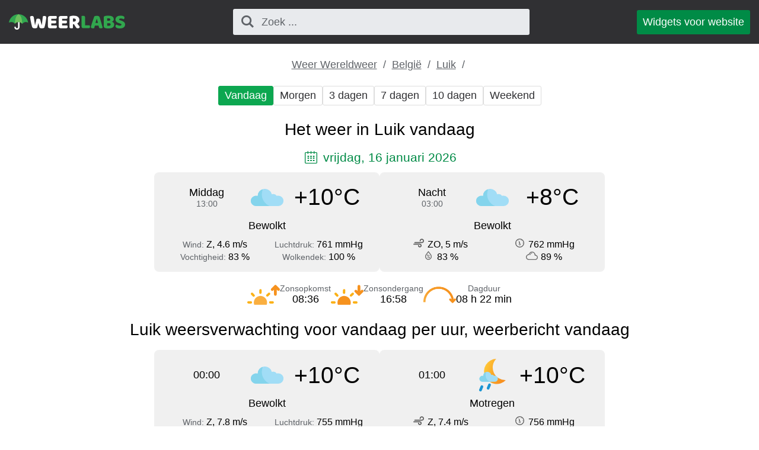

--- FILE ---
content_type: text/html; charset=UTF-8
request_url: https://weerlabs.nl/weer_luik/vandaag/
body_size: 3000
content:
<!DOCTYPE html><html lang="nl" class="html"> <head> <meta http-equiv="Content-Type" content="text/html; charset=utf-8" /> <title>Het weer in Luik vandaag - Luik weersverwachting voor vandaag per uur, weerbericht vandaag</title> <meta name="description" content="Luik weersverwachting voor vandaag per uur, weerbericht vandaag, Het weer in Luik vandaag - weersvoorspelling vandaag" /> <meta name="keywords" content="het weer,weersverwachting,Vandaag,Luik" /> <meta name="robots" content="INDEX,FOLLOW" /> <meta name=viewport content="width=device-width, initial-scale=1"> <link rel="canonical" href="https://weerlabs.nl/weer_luik/vandaag/" />  <link rel="stylesheet" href="https://weerlabs.nl/assets/css/styles.css">  </head>  <script async src="https://www.googletagmanager.com/gtag/js?id=G-G2QCPGCK82"></script> <script>window.dataLayer=window.dataLayer||[];function gtag(){dataLayer.push(arguments)}
gtag('js',new Date());gtag('config','G-G2QCPGCK82');</script>  <body class="body"> <div class="block block_header"> <div class="wrapper">  <header class="header"> <div class="logo logo_type_weerHeader logo_link"  onclick="window.location.href='/';" ></div>  <div class="header__searchWrapper">  <div class="searchBox header__searchBox" id="searchBox" data-state="disabled" data-result="no"> <i class="searchBox__mToggle searchBox__icon icon-search"></i> <div class="searchBox__overlay" id="searchBox__overlay" style="visibility:hidden;"></div> <div class="searchBox__form"> <i class="searchBox__mClose icon-cancel" id="searchBox__close"></i> <i class="searchBox__icon icon-search"></i> <input type="search" class="searchBox__input" id="searchBox__input" placeholder="Zoek ..."> <div class="searchBox__result" id="searchBox__result"></div> </div> </div>  </div>  <a class="header__widgetButton" href="https://weerlabs.nl/widgets/"> Widgets voor website </a>  </header> </div></div> <div class="block block_margin wrapper">  <div class="breadcrumbs breadcrumbs_page"> <div class="horizontalScroll">  <a class="breadcrumbs__link" href="https://weerlabs.nl/wereld_weer/"> Weer Wereldweer </a> <span class="breadcrumbs__delimiter"></span>  <a class="breadcrumbs__link" href="https://weerlabs.nl/weer_belgie/"> België </a> <span class="breadcrumbs__delimiter"></span>  <a class="breadcrumbs__link" href="https://weerlabs.nl/weer_luik/"> Luik </a> <span class="breadcrumbs__delimiter"></span>  </div> </div> </div><div class="block block_margin wrapper"> <div class="wthSubNav horizontalScroll ">  <span class="wthSubNav__button wthSubNav__button_active"> Vandaag </span>  <a class="wthSubNav__button" href="https://weerlabs.nl/weer_luik/morgen/"> Morgen </a>  <a class="wthSubNav__button" href="https://weerlabs.nl/weer_luik/3_dagen/"> 3 dagen </a>  <a class="wthSubNav__button" href="https://weerlabs.nl/weer_luik/week/"> 7 dagen </a>  <a class="wthSubNav__button" href="https://weerlabs.nl/weer_luik/10_dagen/"> 10 dagen </a>  <a class="wthSubNav__button" href="https://weerlabs.nl/weer_luik/weekend/"> Weekend </a> </div> </div> <article class="block block_margin wrapper"> <h1 class="h1">Het weer in Luik vandaag</h1>  <p class="icon-calendar heading_date"> vrijdag, 16 januari 2026 </p> <div class="wthSBlockWrapper"> <div class="wthSBlock wthSBlock_list">  <div class="wthSBlock__common"> <p class="wthSBlock__commonTime"> <span class="wthSBlock__timeHead"> Middag </span> <span class="wthSBlock__timeVal"> 13:00 </span> </p> <span class="wthSBlock__wthIcon_size_l wthIcon wthIcon_dhc"></span> <p class="wthSBlock__commonWth"> +10&deg;C </p> </div>  <p class="wthSBlock__condTxt"> Bewolkt </p>  <div class="wthSBlock__params"> <div class="wthSBlock__row"> <p class="wthSBlock__col">  <span class="wthSBlock__legend">Wind: </span>  <span class="wthSBlock__paramVal">Z, 4.6 m/s</span> </p> <p class="wthSBlock__col">  <span class="wthSBlock__legend">Luchtdruk: </span>  <span class="wthSBlock__paramVal">761 mmHg</span> </p> </div> <div class="wthSBlock__row"> <p class="wthSBlock__col">  <span class="wthSBlock__legend">Vochtigheid: </span>  <span class="wthSBlock__paramVal">83 %</span> </p> <p class="wthSBlock__col">  <span class="wthSBlock__legend">Wolkendek: </span>  <span class="wthSBlock__paramVal">100 %</span>  </p> </div> </div> </div><div class="wthSBlock wthSBlock_list">  <div class="wthSBlock__common"> <p class="wthSBlock__commonTime"> <span class="wthSBlock__timeHead"> Nacht </span> <span class="wthSBlock__timeVal"> 03:00 </span> </p> <span class="wthSBlock__wthIcon_size_l wthIcon wthIcon_nhc"></span> <p class="wthSBlock__commonWth"> +8&deg;C </p> </div>  <p class="wthSBlock__condTxt"> Bewolkt </p>  <div class="wthSBlock__params"> <div class="wthSBlock__row"> <p class="wthSBlock__col">  <span class="uiIcon uiIcon_wind"></span>  <span class="wthSBlock__paramVal">ZO, 5 m/s</span> </p> <p class="wthSBlock__col">  <span class="uiIcon uiIcon_pressure"></span>  <span class="wthSBlock__paramVal">762 mmHg</span> </p> </div> <div class="wthSBlock__row"> <p class="wthSBlock__col">  <span class="uiIcon uiIcon_humidity"></span>  <span class="wthSBlock__paramVal">83 %</span> </p> <p class="wthSBlock__col">  <span class="uiIcon uiIcon_cloudiness"></span>  <span class="wthSBlock__paramVal">89 %</span>  </p> </div> </div> </div> </div> <div class="sunTime"> <div class="sunTime__item sunrise"> <div class="sunTime__icon sunTime__icon_sunrise"></div> <p class="sunTime__data"> <span class="sunTime__legend">Zonsopkomst</span> <span>08:36</span> </p> </div> <div class="sunTime__item sunset"> <div class="sunTime__icon sunTime__icon_sunset"></div> <p class="sunTime__data"> <span class="sunTime__legend">Zonsondergang</span> <span>16:58</span> </p> </div> <div class="sunTime__item duration"> <div class="sunTime__icon sunTime__icon_duration"></div> <p class="sunTime__data"> <span class="sunTime__legend">Dagduur</span> <span>08 h 22 min</span> </p> </div></div> </article> <article class="block block_margin wrapper"> <h2 class="h2"> Luik weersverwachting voor vandaag per uur, weerbericht vandaag </h2>  <div class="wthSBlockWrapper"> <div class="wthSBlock wthSBlock_list">  <div class="wthSBlock__common"> <p class="wthSBlock__commonTime"> <span class="wthSBlock__timeHead"> 00:00 </span> <span class="wthSBlock__timeVal">  </span> </p> <span class="wthSBlock__wthIcon_size_l wthIcon wthIcon_nhc"></span> <p class="wthSBlock__commonWth"> +10&deg;C </p> </div>  <p class="wthSBlock__condTxt"> Bewolkt </p>  <div class="wthSBlock__params"> <div class="wthSBlock__row"> <p class="wthSBlock__col">  <span class="wthSBlock__legend">Wind: </span>  <span class="wthSBlock__paramVal">Z, 7.8 m/s</span> </p> <p class="wthSBlock__col">  <span class="wthSBlock__legend">Luchtdruk: </span>  <span class="wthSBlock__paramVal">755 mmHg</span> </p> </div> <div class="wthSBlock__row"> <p class="wthSBlock__col">  <span class="wthSBlock__legend">Vochtigheid: </span>  <span class="wthSBlock__paramVal">72 %</span> </p> <p class="wthSBlock__col">  <span class="wthSBlock__legend">Wolkendek: </span>  <span class="wthSBlock__paramVal">99 %</span>  </p> </div> </div> </div><div class="wthSBlock wthSBlock_list">  <div class="wthSBlock__common"> <p class="wthSBlock__commonTime"> <span class="wthSBlock__timeHead"> 01:00 </span> <span class="wthSBlock__timeVal">  </span> </p> <span class="wthSBlock__wthIcon_size_l wthIcon wthIcon_nlr"></span> <p class="wthSBlock__commonWth"> +10&deg;C </p> </div>  <p class="wthSBlock__condTxt"> Motregen </p>  <div class="wthSBlock__params"> <div class="wthSBlock__row"> <p class="wthSBlock__col">  <span class="uiIcon uiIcon_wind"></span>  <span class="wthSBlock__paramVal">Z, 7.4 m/s</span> </p> <p class="wthSBlock__col">  <span class="uiIcon uiIcon_pressure"></span>  <span class="wthSBlock__paramVal">756 mmHg</span> </p> </div> <div class="wthSBlock__row"> <p class="wthSBlock__col">  <span class="uiIcon uiIcon_humidity"></span>  <span class="wthSBlock__paramVal">73 %</span> </p> <p class="wthSBlock__col">  <span class="uiIcon uiIcon_cloudiness"></span>  <span class="wthSBlock__paramVal">100 %</span>  </p> </div> </div> </div> </div>  <div class="wthSBlockWrapper"> <div class="wthSBlock wthSBlock_list">  <div class="wthSBlock__common"> <p class="wthSBlock__commonTime"> <span class="wthSBlock__timeHead"> 02:00 </span> <span class="wthSBlock__timeVal">  </span> </p> <span class="wthSBlock__wthIcon_size_l wthIcon wthIcon_nhc"></span> <p class="wthSBlock__commonWth"> +10&deg;C </p> </div>  <p class="wthSBlock__condTxt"> Bewolkt </p>  <div class="wthSBlock__params"> <div class="wthSBlock__row"> <p class="wthSBlock__col">  <span class="uiIcon uiIcon_wind"></span>  <span class="wthSBlock__paramVal">Z, 7.7 m/s</span> </p> <p class="wthSBlock__col">  <span class="uiIcon uiIcon_pressure"></span>  <span class="wthSBlock__paramVal">756 mmHg</span> </p> </div> <div class="wthSBlock__row"> <p class="wthSBlock__col">  <span class="uiIcon uiIcon_humidity"></span>  <span class="wthSBlock__paramVal">78 %</span> </p> <p class="wthSBlock__col">  <span class="uiIcon uiIcon_cloudiness"></span>  <span class="wthSBlock__paramVal">100 %</span>  </p> </div> </div> </div><div class="wthSBlock wthSBlock_list">  <div class="wthSBlock__common"> <p class="wthSBlock__commonTime"> <span class="wthSBlock__timeHead"> 03:00 </span> <span class="wthSBlock__timeVal">  </span> </p> <span class="wthSBlock__wthIcon_size_l wthIcon wthIcon_nhc"></span> <p class="wthSBlock__commonWth"> +10&deg;C </p> </div>  <p class="wthSBlock__condTxt"> Bewolkt </p>  <div class="wthSBlock__params"> <div class="wthSBlock__row"> <p class="wthSBlock__col">  <span class="uiIcon uiIcon_wind"></span>  <span class="wthSBlock__paramVal">Z, 7.7 m/s</span> </p> <p class="wthSBlock__col">  <span class="uiIcon uiIcon_pressure"></span>  <span class="wthSBlock__paramVal">756 mmHg</span> </p> </div> <div class="wthSBlock__row"> <p class="wthSBlock__col">  <span class="uiIcon uiIcon_humidity"></span>  <span class="wthSBlock__paramVal">80 %</span> </p> <p class="wthSBlock__col">  <span class="uiIcon uiIcon_cloudiness"></span>  <span class="wthSBlock__paramVal">100 %</span>  </p> </div> </div> </div> </div>  <div class="wthSBlockWrapper"> <div class="wthSBlock wthSBlock_list">  <div class="wthSBlock__common"> <p class="wthSBlock__commonTime"> <span class="wthSBlock__timeHead"> 04:00 </span> <span class="wthSBlock__timeVal">  </span> </p> <span class="wthSBlock__wthIcon_size_l wthIcon wthIcon_nhc"></span> <p class="wthSBlock__commonWth"> +10&deg;C </p> </div>  <p class="wthSBlock__condTxt"> Bewolkt </p>  <div class="wthSBlock__params"> <div class="wthSBlock__row"> <p class="wthSBlock__col">  <span class="uiIcon uiIcon_wind"></span>  <span class="wthSBlock__paramVal">Z, 7.3 m/s</span> </p> <p class="wthSBlock__col">  <span class="uiIcon uiIcon_pressure"></span>  <span class="wthSBlock__paramVal">757 mmHg</span> </p> </div> <div class="wthSBlock__row"> <p class="wthSBlock__col">  <span class="uiIcon uiIcon_humidity"></span>  <span class="wthSBlock__paramVal">82 %</span> </p> <p class="wthSBlock__col">  <span class="uiIcon uiIcon_cloudiness"></span>  <span class="wthSBlock__paramVal">100 %</span>  </p> </div> </div> </div><div class="wthSBlock wthSBlock_list">  <div class="wthSBlock__common"> <p class="wthSBlock__commonTime"> <span class="wthSBlock__timeHead"> 05:00 </span> <span class="wthSBlock__timeVal">  </span> </p> <span class="wthSBlock__wthIcon_size_l wthIcon wthIcon_nhc"></span> <p class="wthSBlock__commonWth"> +10&deg;C </p> </div>  <p class="wthSBlock__condTxt"> Bewolkt </p>  <div class="wthSBlock__params"> <div class="wthSBlock__row"> <p class="wthSBlock__col">  <span class="uiIcon uiIcon_wind"></span>  <span class="wthSBlock__paramVal">Z, 6.6 m/s</span> </p> <p class="wthSBlock__col">  <span class="uiIcon uiIcon_pressure"></span>  <span class="wthSBlock__paramVal">757 mmHg</span> </p> </div> <div class="wthSBlock__row"> <p class="wthSBlock__col">  <span class="uiIcon uiIcon_humidity"></span>  <span class="wthSBlock__paramVal">85 %</span> </p> <p class="wthSBlock__col">  <span class="uiIcon uiIcon_cloudiness"></span>  <span class="wthSBlock__paramVal">100 %</span>  </p> </div> </div> </div> </div>  <div class="wthSBlockWrapper"> <div class="wthSBlock wthSBlock_list">  <div class="wthSBlock__common"> <p class="wthSBlock__commonTime"> <span class="wthSBlock__timeHead"> 06:00 </span> <span class="wthSBlock__timeVal">  </span> </p> <span class="wthSBlock__wthIcon_size_l wthIcon wthIcon_nhc"></span> <p class="wthSBlock__commonWth"> +10&deg;C </p> </div>  <p class="wthSBlock__condTxt"> Bewolkt </p>  <div class="wthSBlock__params"> <div class="wthSBlock__row"> <p class="wthSBlock__col">  <span class="uiIcon uiIcon_wind"></span>  <span class="wthSBlock__paramVal">Z, 6 m/s</span> </p> <p class="wthSBlock__col">  <span class="uiIcon uiIcon_pressure"></span>  <span class="wthSBlock__paramVal">758 mmHg</span> </p> </div> <div class="wthSBlock__row"> <p class="wthSBlock__col">  <span class="uiIcon uiIcon_humidity"></span>  <span class="wthSBlock__paramVal">86 %</span> </p> <p class="wthSBlock__col">  <span class="uiIcon uiIcon_cloudiness"></span>  <span class="wthSBlock__paramVal">100 %</span>  </p> </div> </div> </div><div class="wthSBlock wthSBlock_list">  <div class="wthSBlock__common"> <p class="wthSBlock__commonTime"> <span class="wthSBlock__timeHead"> 07:00 </span> <span class="wthSBlock__timeVal">  </span> </p> <span class="wthSBlock__wthIcon_size_l wthIcon wthIcon_nhc"></span> <p class="wthSBlock__commonWth"> +10&deg;C </p> </div>  <p class="wthSBlock__condTxt"> Bewolkt </p>  <div class="wthSBlock__params"> <div class="wthSBlock__row"> <p class="wthSBlock__col">  <span class="uiIcon uiIcon_wind"></span>  <span class="wthSBlock__paramVal">Z, 5.3 m/s</span> </p> <p class="wthSBlock__col">  <span class="uiIcon uiIcon_pressure"></span>  <span class="wthSBlock__paramVal">758 mmHg</span> </p> </div> <div class="wthSBlock__row"> <p class="wthSBlock__col">  <span class="uiIcon uiIcon_humidity"></span>  <span class="wthSBlock__paramVal">88 %</span> </p> <p class="wthSBlock__col">  <span class="uiIcon uiIcon_cloudiness"></span>  <span class="wthSBlock__paramVal">100 %</span>  </p> </div> </div> </div> </div>  <div class="wthSBlockWrapper"> <div class="wthSBlock wthSBlock_list">  <div class="wthSBlock__common"> <p class="wthSBlock__commonTime"> <span class="wthSBlock__timeHead"> 08:00 </span> <span class="wthSBlock__timeVal">  </span> </p> <span class="wthSBlock__wthIcon_size_l wthIcon wthIcon_nhc"></span> <p class="wthSBlock__commonWth"> +9&deg;C </p> </div>  <p class="wthSBlock__condTxt"> Bewolkt </p>  <div class="wthSBlock__params"> <div class="wthSBlock__row"> <p class="wthSBlock__col">  <span class="uiIcon uiIcon_wind"></span>  <span class="wthSBlock__paramVal">Z, 4.4 m/s</span> </p> <p class="wthSBlock__col">  <span class="uiIcon uiIcon_pressure"></span>  <span class="wthSBlock__paramVal">759 mmHg</span> </p> </div> <div class="wthSBlock__row"> <p class="wthSBlock__col">  <span class="uiIcon uiIcon_humidity"></span>  <span class="wthSBlock__paramVal">89 %</span> </p> <p class="wthSBlock__col">  <span class="uiIcon uiIcon_cloudiness"></span>  <span class="wthSBlock__paramVal">100 %</span>  </p> </div> </div> </div><div class="wthSBlock wthSBlock_list">  <div class="wthSBlock__common"> <p class="wthSBlock__commonTime"> <span class="wthSBlock__timeHead"> 09:00 </span> <span class="wthSBlock__timeVal">  </span> </p> <span class="wthSBlock__wthIcon_size_l wthIcon wthIcon_dhc"></span> <p class="wthSBlock__commonWth"> +9&deg;C </p> </div>  <p class="wthSBlock__condTxt"> Bewolkt </p>  <div class="wthSBlock__params"> <div class="wthSBlock__row"> <p class="wthSBlock__col">  <span class="uiIcon uiIcon_wind"></span>  <span class="wthSBlock__paramVal">Z, 3.6 m/s</span> </p> <p class="wthSBlock__col">  <span class="uiIcon uiIcon_pressure"></span>  <span class="wthSBlock__paramVal">759 mmHg</span> </p> </div> <div class="wthSBlock__row"> <p class="wthSBlock__col">  <span class="uiIcon uiIcon_humidity"></span>  <span class="wthSBlock__paramVal">90 %</span> </p> <p class="wthSBlock__col">  <span class="uiIcon uiIcon_cloudiness"></span>  <span class="wthSBlock__paramVal">97 %</span>  </p> </div> </div> </div> </div>  <div class="wthSBlockWrapper"> <div class="wthSBlock wthSBlock_list">  <div class="wthSBlock__common"> <p class="wthSBlock__commonTime"> <span class="wthSBlock__timeHead"> 10:00 </span> <span class="wthSBlock__timeVal">  </span> </p> <span class="wthSBlock__wthIcon_size_l wthIcon wthIcon_dhc"></span> <p class="wthSBlock__commonWth"> +9&deg;C </p> </div>  <p class="wthSBlock__condTxt"> Bewolkt </p>  <div class="wthSBlock__params"> <div class="wthSBlock__row"> <p class="wthSBlock__col">  <span class="uiIcon uiIcon_wind"></span>  <span class="wthSBlock__paramVal">Z, 3.4 m/s</span> </p> <p class="wthSBlock__col">  <span class="uiIcon uiIcon_pressure"></span>  <span class="wthSBlock__paramVal">760 mmHg</span> </p> </div> <div class="wthSBlock__row"> <p class="wthSBlock__col">  <span class="uiIcon uiIcon_humidity"></span>  <span class="wthSBlock__paramVal">89 %</span> </p> <p class="wthSBlock__col">  <span class="uiIcon uiIcon_cloudiness"></span>  <span class="wthSBlock__paramVal">100 %</span>  </p> </div> </div> </div><div class="wthSBlock wthSBlock_list">  <div class="wthSBlock__common"> <p class="wthSBlock__commonTime"> <span class="wthSBlock__timeHead"> 11:00 </span> <span class="wthSBlock__timeVal">  </span> </p> <span class="wthSBlock__wthIcon_size_l wthIcon wthIcon_dhc"></span> <p class="wthSBlock__commonWth"> +10&deg;C </p> </div>  <p class="wthSBlock__condTxt"> Bewolkt </p>  <div class="wthSBlock__params"> <div class="wthSBlock__row"> <p class="wthSBlock__col">  <span class="uiIcon uiIcon_wind"></span>  <span class="wthSBlock__paramVal">Z, 3.9 m/s</span> </p> <p class="wthSBlock__col">  <span class="uiIcon uiIcon_pressure"></span>  <span class="wthSBlock__paramVal">760 mmHg</span> </p> </div> <div class="wthSBlock__row"> <p class="wthSBlock__col">  <span class="uiIcon uiIcon_humidity"></span>  <span class="wthSBlock__paramVal">87 %</span> </p> <p class="wthSBlock__col">  <span class="uiIcon uiIcon_cloudiness"></span>  <span class="wthSBlock__paramVal">100 %</span>  </p> </div> </div> </div> </div>  <div class="wthSBlockWrapper"> <div class="wthSBlock wthSBlock_list">  <div class="wthSBlock__common"> <p class="wthSBlock__commonTime"> <span class="wthSBlock__timeHead"> 12:00 </span> <span class="wthSBlock__timeVal">  </span> </p> <span class="wthSBlock__wthIcon_size_l wthIcon wthIcon_dhc"></span> <p class="wthSBlock__commonWth"> +10&deg;C </p> </div>  <p class="wthSBlock__condTxt"> Bewolkt </p>  <div class="wthSBlock__params"> <div class="wthSBlock__row"> <p class="wthSBlock__col">  <span class="uiIcon uiIcon_wind"></span>  <span class="wthSBlock__paramVal">Z, 4.1 m/s</span> </p> <p class="wthSBlock__col">  <span class="uiIcon uiIcon_pressure"></span>  <span class="wthSBlock__paramVal">761 mmHg</span> </p> </div> <div class="wthSBlock__row"> <p class="wthSBlock__col">  <span class="uiIcon uiIcon_humidity"></span>  <span class="wthSBlock__paramVal">86 %</span> </p> <p class="wthSBlock__col">  <span class="uiIcon uiIcon_cloudiness"></span>  <span class="wthSBlock__paramVal">100 %</span>  </p> </div> </div> </div><div class="wthSBlock wthSBlock_list">  <div class="wthSBlock__common"> <p class="wthSBlock__commonTime"> <span class="wthSBlock__timeHead"> 13:00 </span> <span class="wthSBlock__timeVal">  </span> </p> <span class="wthSBlock__wthIcon_size_l wthIcon wthIcon_dhc"></span> <p class="wthSBlock__commonWth"> +10&deg;C </p> </div>  <p class="wthSBlock__condTxt"> Bewolkt </p>  <div class="wthSBlock__params"> <div class="wthSBlock__row"> <p class="wthSBlock__col">  <span class="uiIcon uiIcon_wind"></span>  <span class="wthSBlock__paramVal">Z, 4.6 m/s</span> </p> <p class="wthSBlock__col">  <span class="uiIcon uiIcon_pressure"></span>  <span class="wthSBlock__paramVal">761 mmHg</span> </p> </div> <div class="wthSBlock__row"> <p class="wthSBlock__col">  <span class="uiIcon uiIcon_humidity"></span>  <span class="wthSBlock__paramVal">83 %</span> </p> <p class="wthSBlock__col">  <span class="uiIcon uiIcon_cloudiness"></span>  <span class="wthSBlock__paramVal">100 %</span>  </p> </div> </div> </div> </div>  <div class="wthSBlockWrapper"> <div class="wthSBlock wthSBlock_list">  <div class="wthSBlock__common"> <p class="wthSBlock__commonTime"> <span class="wthSBlock__timeHead"> 14:00 </span> <span class="wthSBlock__timeVal">  </span> </p> <span class="wthSBlock__wthIcon_size_l wthIcon wthIcon_dhc"></span> <p class="wthSBlock__commonWth"> +11&deg;C </p> </div>  <p class="wthSBlock__condTxt"> Bewolkt </p>  <div class="wthSBlock__params"> <div class="wthSBlock__row"> <p class="wthSBlock__col">  <span class="uiIcon uiIcon_wind"></span>  <span class="wthSBlock__paramVal">Z, 4.7 m/s</span> </p> <p class="wthSBlock__col">  <span class="uiIcon uiIcon_pressure"></span>  <span class="wthSBlock__paramVal">761 mmHg</span> </p> </div> <div class="wthSBlock__row"> <p class="wthSBlock__col">  <span class="uiIcon uiIcon_humidity"></span>  <span class="wthSBlock__paramVal">81 %</span> </p> <p class="wthSBlock__col">  <span class="uiIcon uiIcon_cloudiness"></span>  <span class="wthSBlock__paramVal">100 %</span>  </p> </div> </div> </div><div class="wthSBlock wthSBlock_list">  <div class="wthSBlock__common"> <p class="wthSBlock__commonTime"> <span class="wthSBlock__timeHead"> 15:00 </span> <span class="wthSBlock__timeVal">  </span> </p> <span class="wthSBlock__wthIcon_size_l wthIcon wthIcon_dhc"></span> <p class="wthSBlock__commonWth"> +10&deg;C </p> </div>  <p class="wthSBlock__condTxt"> Bewolkt </p>  <div class="wthSBlock__params"> <div class="wthSBlock__row"> <p class="wthSBlock__col">  <span class="uiIcon uiIcon_wind"></span>  <span class="wthSBlock__paramVal">Z, 3.7 m/s</span> </p> <p class="wthSBlock__col">  <span class="uiIcon uiIcon_pressure"></span>  <span class="wthSBlock__paramVal">761 mmHg</span> </p> </div> <div class="wthSBlock__row"> <p class="wthSBlock__col">  <span class="uiIcon uiIcon_humidity"></span>  <span class="wthSBlock__paramVal">84 %</span> </p> <p class="wthSBlock__col">  <span class="uiIcon uiIcon_cloudiness"></span>  <span class="wthSBlock__paramVal">100 %</span>  </p> </div> </div> </div> </div>  <div class="wthSBlockWrapper"> <div class="wthSBlock wthSBlock_list">  <div class="wthSBlock__common"> <p class="wthSBlock__commonTime"> <span class="wthSBlock__timeHead"> 16:00 </span> <span class="wthSBlock__timeVal">  </span> </p> <span class="wthSBlock__wthIcon_size_l wthIcon wthIcon_dhc"></span> <p class="wthSBlock__commonWth"> +10&deg;C </p> </div>  <p class="wthSBlock__condTxt"> Bewolkt </p>  <div class="wthSBlock__params"> <div class="wthSBlock__row"> <p class="wthSBlock__col">  <span class="uiIcon uiIcon_wind"></span>  <span class="wthSBlock__paramVal">Z, 3.2 m/s</span> </p> <p class="wthSBlock__col">  <span class="uiIcon uiIcon_pressure"></span>  <span class="wthSBlock__paramVal">761 mmHg</span> </p> </div> <div class="wthSBlock__row"> <p class="wthSBlock__col">  <span class="uiIcon uiIcon_humidity"></span>  <span class="wthSBlock__paramVal">86 %</span> </p> <p class="wthSBlock__col">  <span class="uiIcon uiIcon_cloudiness"></span>  <span class="wthSBlock__paramVal">100 %</span>  </p> </div> </div> </div><div class="wthSBlock wthSBlock_list">  <div class="wthSBlock__common"> <p class="wthSBlock__commonTime"> <span class="wthSBlock__timeHead"> 17:00 </span> <span class="wthSBlock__timeVal">  </span> </p> <span class="wthSBlock__wthIcon_size_l wthIcon wthIcon_dhc"></span> <p class="wthSBlock__commonWth"> +9&deg;C </p> </div>  <p class="wthSBlock__condTxt"> Bewolkt </p>  <div class="wthSBlock__params"> <div class="wthSBlock__row"> <p class="wthSBlock__col">  <span class="uiIcon uiIcon_wind"></span>  <span class="wthSBlock__paramVal">Z, 3.2 m/s</span> </p> <p class="wthSBlock__col">  <span class="uiIcon uiIcon_pressure"></span>  <span class="wthSBlock__paramVal">761 mmHg</span> </p> </div> <div class="wthSBlock__row"> <p class="wthSBlock__col">  <span class="uiIcon uiIcon_humidity"></span>  <span class="wthSBlock__paramVal">87 %</span> </p> <p class="wthSBlock__col">  <span class="uiIcon uiIcon_cloudiness"></span>  <span class="wthSBlock__paramVal">99 %</span>  </p> </div> </div> </div> </div>  <div class="wthSBlockWrapper"> <div class="wthSBlock wthSBlock_list">  <div class="wthSBlock__common"> <p class="wthSBlock__commonTime"> <span class="wthSBlock__timeHead"> 18:00 </span> <span class="wthSBlock__timeVal">  </span> </p> <span class="wthSBlock__wthIcon_size_l wthIcon wthIcon_nhc"></span> <p class="wthSBlock__commonWth"> +8&deg;C </p> </div>  <p class="wthSBlock__condTxt"> Bewolkt </p>  <div class="wthSBlock__params"> <div class="wthSBlock__row"> <p class="wthSBlock__col">  <span class="uiIcon uiIcon_wind"></span>  <span class="wthSBlock__paramVal">Z, 3.9 m/s</span> </p> <p class="wthSBlock__col">  <span class="uiIcon uiIcon_pressure"></span>  <span class="wthSBlock__paramVal">762 mmHg</span> </p> </div> <div class="wthSBlock__row"> <p class="wthSBlock__col">  <span class="uiIcon uiIcon_humidity"></span>  <span class="wthSBlock__paramVal">90 %</span> </p> <p class="wthSBlock__col">  <span class="uiIcon uiIcon_cloudiness"></span>  <span class="wthSBlock__paramVal">100 %</span>  </p> </div> </div> </div><div class="wthSBlock wthSBlock_list">  <div class="wthSBlock__common"> <p class="wthSBlock__commonTime"> <span class="wthSBlock__timeHead"> 19:00 </span> <span class="wthSBlock__timeVal">  </span> </p> <span class="wthSBlock__wthIcon_size_l wthIcon wthIcon_nhc"></span> <p class="wthSBlock__commonWth"> +8&deg;C </p> </div>  <p class="wthSBlock__condTxt"> Bewolkt </p>  <div class="wthSBlock__params"> <div class="wthSBlock__row"> <p class="wthSBlock__col">  <span class="uiIcon uiIcon_wind"></span>  <span class="wthSBlock__paramVal">Z, 4.1 m/s</span> </p> <p class="wthSBlock__col">  <span class="uiIcon uiIcon_pressure"></span>  <span class="wthSBlock__paramVal">762 mmHg</span> </p> </div> <div class="wthSBlock__row"> <p class="wthSBlock__col">  <span class="uiIcon uiIcon_humidity"></span>  <span class="wthSBlock__paramVal">90 %</span> </p> <p class="wthSBlock__col">  <span class="uiIcon uiIcon_cloudiness"></span>  <span class="wthSBlock__paramVal">100 %</span>  </p> </div> </div> </div> </div>  <div class="wthSBlockWrapper"> <div class="wthSBlock wthSBlock_list">  <div class="wthSBlock__common"> <p class="wthSBlock__commonTime"> <span class="wthSBlock__timeHead"> 20:00 </span> <span class="wthSBlock__timeVal">  </span> </p> <span class="wthSBlock__wthIcon_size_l wthIcon wthIcon_nhc"></span> <p class="wthSBlock__commonWth"> +8&deg;C </p> </div>  <p class="wthSBlock__condTxt"> Bewolkt </p>  <div class="wthSBlock__params"> <div class="wthSBlock__row"> <p class="wthSBlock__col">  <span class="uiIcon uiIcon_wind"></span>  <span class="wthSBlock__paramVal">Z, 3.7 m/s</span> </p> <p class="wthSBlock__col">  <span class="uiIcon uiIcon_pressure"></span>  <span class="wthSBlock__paramVal">762 mmHg</span> </p> </div> <div class="wthSBlock__row"> <p class="wthSBlock__col">  <span class="uiIcon uiIcon_humidity"></span>  <span class="wthSBlock__paramVal">91 %</span> </p> <p class="wthSBlock__col">  <span class="uiIcon uiIcon_cloudiness"></span>  <span class="wthSBlock__paramVal">100 %</span>  </p> </div> </div> </div><div class="wthSBlock wthSBlock_list">  <div class="wthSBlock__common"> <p class="wthSBlock__commonTime"> <span class="wthSBlock__timeHead"> 21:00 </span> <span class="wthSBlock__timeVal">  </span> </p> <span class="wthSBlock__wthIcon_size_l wthIcon wthIcon_nhc"></span> <p class="wthSBlock__commonWth"> +8&deg;C </p> </div>  <p class="wthSBlock__condTxt"> Bewolkt </p>  <div class="wthSBlock__params"> <div class="wthSBlock__row"> <p class="wthSBlock__col">  <span class="uiIcon uiIcon_wind"></span>  <span class="wthSBlock__paramVal">ZO, 4.1 m/s</span> </p> <p class="wthSBlock__col">  <span class="uiIcon uiIcon_pressure"></span>  <span class="wthSBlock__paramVal">762 mmHg</span> </p> </div> <div class="wthSBlock__row"> <p class="wthSBlock__col">  <span class="uiIcon uiIcon_humidity"></span>  <span class="wthSBlock__paramVal">91 %</span> </p> <p class="wthSBlock__col">  <span class="uiIcon uiIcon_cloudiness"></span>  <span class="wthSBlock__paramVal">100 %</span>  </p> </div> </div> </div> </div>  <div class="wthSBlockWrapper"> <div class="wthSBlock wthSBlock_list">  <div class="wthSBlock__common"> <p class="wthSBlock__commonTime"> <span class="wthSBlock__timeHead"> 22:00 </span> <span class="wthSBlock__timeVal">  </span> </p> <span class="wthSBlock__wthIcon_size_l wthIcon wthIcon_nhc"></span> <p class="wthSBlock__commonWth"> +8&deg;C </p> </div>  <p class="wthSBlock__condTxt"> Bewolkt </p>  <div class="wthSBlock__params"> <div class="wthSBlock__row"> <p class="wthSBlock__col">  <span class="uiIcon uiIcon_wind"></span>  <span class="wthSBlock__paramVal">ZO, 4.2 m/s</span> </p> <p class="wthSBlock__col">  <span class="uiIcon uiIcon_pressure"></span>  <span class="wthSBlock__paramVal">762 mmHg</span> </p> </div> <div class="wthSBlock__row"> <p class="wthSBlock__col">  <span class="uiIcon uiIcon_humidity"></span>  <span class="wthSBlock__paramVal">89 %</span> </p> <p class="wthSBlock__col">  <span class="uiIcon uiIcon_cloudiness"></span>  <span class="wthSBlock__paramVal">100 %</span>  </p> </div> </div> </div><div class="wthSBlock wthSBlock_list">  <div class="wthSBlock__common"> <p class="wthSBlock__commonTime"> <span class="wthSBlock__timeHead"> 23:00 </span> <span class="wthSBlock__timeVal">  </span> </p> <span class="wthSBlock__wthIcon_size_l wthIcon wthIcon_nhc"></span> <p class="wthSBlock__commonWth"> +8&deg;C </p> </div>  <p class="wthSBlock__condTxt"> Bewolkt </p>  <div class="wthSBlock__params"> <div class="wthSBlock__row"> <p class="wthSBlock__col">  <span class="uiIcon uiIcon_wind"></span>  <span class="wthSBlock__paramVal">Z, 4 m/s</span> </p> <p class="wthSBlock__col">  <span class="uiIcon uiIcon_pressure"></span>  <span class="wthSBlock__paramVal">762 mmHg</span> </p> </div> <div class="wthSBlock__row"> <p class="wthSBlock__col">  <span class="uiIcon uiIcon_humidity"></span>  <span class="wthSBlock__paramVal">87 %</span> </p> <p class="wthSBlock__col">  <span class="uiIcon uiIcon_cloudiness"></span>  <span class="wthSBlock__paramVal">100 %</span>  </p> </div> </div> </div> </div>  </article> <div class="wrapper"> <p class="h2">Meer weersverwachtingen voor Luik</p></div><div class="wrapper block block_margin"> <div class="wthSubNav horizontalScroll  wthSubNav-wrap">  <p class="wthSubNav__linkWrapper"> <a class="wthSubNav__link" href="https://weerlabs.nl/weer_luik/5_dagen/"> Weer in Luik voor 5 dagen </a> </p>  <p class="wthSubNav__linkWrapper"> <a class="wthSubNav__link" href="https://weerlabs.nl/weer_luik/14_dagen/"> Weersverwachting in Luik voor 14 dagen </a> </p>  <p class="wthSubNav__linkWrapper"> <a class="wthSubNav__link" href="https://weerlabs.nl/weer_luik/30_dagen/"> Weer Luik 30 dagen </a> </p> </div> </div> <div class="wrapper"> <p class="h2"> Weersvoorspelling in andere steden </p> </div> <div class="wrapper block block_margin">  <div class="otherPoints">  <a class="otherPoints__item" href="https://weerlabs.nl/weer_pijnacker-nootdorp/vandaag/"> <span class="otherPoints__icon wthIcon wthIcon_dlc"></span> <span class="otherPoints__temp"> +8&deg;C </span> <span class="otherPoints__name"> <span class="otherPoints__nameTxt"> Pijnacker-Nootdorp </span> </span> </a>  <a class="otherPoints__item" href="https://weerlabs.nl/weer_sittard-geleen/vandaag/"> <span class="otherPoints__icon wthIcon wthIcon_dhc"></span> <span class="otherPoints__temp"> +9&deg;C </span> <span class="otherPoints__name"> <span class="otherPoints__nameTxt"> Sittard-Geleen </span> </span> </a>  <a class="otherPoints__item" href="https://weerlabs.nl/weer_bergen_op_zoom/vandaag/"> <span class="otherPoints__icon wthIcon wthIcon_dhc"></span> <span class="otherPoints__temp"> +8&deg;C </span> <span class="otherPoints__name"> <span class="otherPoints__nameTxt"> Bergen op Zoom </span> </span> </a>  <a class="otherPoints__item" href="https://weerlabs.nl/weer_eindhoven/vandaag/"> <span class="otherPoints__icon wthIcon wthIcon_dmc"></span> <span class="otherPoints__temp"> +8&deg;C </span> <span class="otherPoints__name"> <span class="otherPoints__nameTxt"> Eindhoven </span> </span> </a>  <a class="otherPoints__item" href="https://weerlabs.nl/weer_heerhugowaard/vandaag/"> <span class="otherPoints__icon wthIcon wthIcon_dhc"></span> <span class="otherPoints__temp"> +6&deg;C </span> <span class="otherPoints__name"> <span class="otherPoints__nameTxt"> Heerhugowaard </span> </span> </a>  <a class="otherPoints__item" href="https://weerlabs.nl/weer_zeist/vandaag/"> <span class="otherPoints__icon wthIcon wthIcon_dmc"></span> <span class="otherPoints__temp"> +7&deg;C </span> <span class="otherPoints__name"> <span class="otherPoints__nameTxt"> Zeist </span> </span> </a>  </div> </div> <div class="wrapper"> <p class="h2"> Het weer in de wereld </p> </div> <div class="wrapper block block_margin">  <div class="otherPoints">  <a class="otherPoints__item" href="https://weerlabs.nl/weer_dortmund/vandaag/"> <span class="otherPoints__icon wthIcon wthIcon_dhc"></span> <span class="otherPoints__temp"> +9&deg;C </span> <span class="otherPoints__name"> <span class="otherPoints__nameTxt"> Dortmund </span> </span> </a>  <a class="otherPoints__item" href="https://weerlabs.nl/weer_sahab/vandaag/"> <span class="otherPoints__icon wthIcon wthIcon_dcd"></span> <span class="otherPoints__temp"> +9&deg;C </span> <span class="otherPoints__name"> <span class="otherPoints__nameTxt"> Sahab </span> </span> </a>  <a class="otherPoints__item" href="https://weerlabs.nl/weer_kaapstad/vandaag/"> <span class="otherPoints__icon wthIcon wthIcon_dcd"></span> <span class="otherPoints__temp"> +22&deg;C </span> <span class="otherPoints__name"> <span class="otherPoints__nameTxt"> Kaapstad </span> </span> </a>  <a class="otherPoints__item" href="https://weerlabs.nl/weer_urmia/vandaag/"> <span class="otherPoints__icon wthIcon wthIcon_dcd"></span> <span class="otherPoints__temp"> -2&deg;C </span> <span class="otherPoints__name"> <span class="otherPoints__nameTxt"> Urmia </span> </span> </a>  <a class="otherPoints__item" href="https://weerlabs.nl/weer_kobe/vandaag/"> <span class="otherPoints__icon wthIcon wthIcon_dcd"></span> <span class="otherPoints__temp"> +10&deg;C </span> <span class="otherPoints__name"> <span class="otherPoints__nameTxt"> Kobe </span> </span> </a>  <a class="otherPoints__item" href="https://weerlabs.nl/weer_fortaleza/vandaag/"> <span class="otherPoints__icon wthIcon wthIcon_nlr"></span> <span class="otherPoints__temp"> +26&deg;C </span> <span class="otherPoints__name"> <span class="otherPoints__nameTxt"> Fortaleza </span> </span> </a>  </div> </div><div class="wrapper"> <footer class="footer"> <div class="footer__top"> <div class="logo logo_type_weerFooter"></div>  <a class="footer__link" href="https://weerlabs.nl/contacten/"> Feedback </a>  <a class="footer__link" href="https://weerlabs.nl/vertrouwelijk/"> Privacybeleid </a>  <a class="footer__link" href="https://weerlabs.nl/overeenkomst/"> Gebruiksvoorwaarden </a>  </div> <div class="footer__bottom"> <p class="footer__textLine">&copy; 2026,  weerlabs.nl</p> <p class="footer__textLine"><span class="copy">Alle rechten voorbehouden.</span></p> </div> </footer></div>  <script>var jsFiles=[];jsFiles.push('https://weerlabs.nl/assets/js/search.js');function onload(){new Search({id:'searchBox',api:'https://weerlabs.nl/api/',lang:'nl',siteUrl:'https://weerlabs.nl',itemTemplate:'<div class="searchBox__resultItem"><a class="searchBox__resultItemLink" href="%url%">%addressHtml%</a></div>',});}
function loadScripts(){if(jsFiles.length>0){var script=document.createElement('script');script.src=jsFiles.shift();script.onload=function(){if(jsFiles.length>0){loadScripts()}
else{onload()}}
document.head.appendChild(script)}}
loadScripts()</script><script defer src="https://static.cloudflareinsights.com/beacon.min.js/vcd15cbe7772f49c399c6a5babf22c1241717689176015" integrity="sha512-ZpsOmlRQV6y907TI0dKBHq9Md29nnaEIPlkf84rnaERnq6zvWvPUqr2ft8M1aS28oN72PdrCzSjY4U6VaAw1EQ==" data-cf-beacon='{"version":"2024.11.0","token":"07f627fbeb0c4ec0a6dd63a7ab6bf905","r":1,"server_timing":{"name":{"cfCacheStatus":true,"cfEdge":true,"cfExtPri":true,"cfL4":true,"cfOrigin":true,"cfSpeedBrain":true},"location_startswith":null}}' crossorigin="anonymous"></script>
</body></html> 

--- FILE ---
content_type: image/svg+xml
request_url: https://weerlabs.nl/assets/image/wthIcons/nhc.svg
body_size: -22
content:
<svg id="Layer_1" data-name="Layer 1" xmlns="http://www.w3.org/2000/svg" viewBox="0 0 281.01 153.08"><defs><style>.cls-1{fill:#a1ddf6;}.cls-2{fill:#84d4ec;}</style></defs><title>7</title><path class="cls-1" d="M244.2,133.94a46.35,46.35,0,0,0-11.64,1.48,36.92,36.92,0,0,0-42.07-14A61.55,61.55,0,0,0,68.91,135c0,0.7,0,1.4.05,2.09a45.77,45.77,0,1,0-13.7,89.44H244.2A46.3,46.3,0,1,0,244.2,133.94Z" transform="translate(-9.49 -73.46)"/><path class="cls-2" d="M104.06,122.14a114.06,114.06,0,0,1,9.8-46.4,61.57,61.57,0,0,0-45,59.27c0,0.7,0,1.4.05,2.09a45.77,45.77,0,1,0-13.7,89.44H171.55A114.48,114.48,0,0,1,104.06,122.14Z" transform="translate(-9.49 -73.46)"/></svg>

--- FILE ---
content_type: text/javascript
request_url: https://weerlabs.nl/assets/js/search.js
body_size: 1815
content:
!function(e,t){"object"==typeof exports&&"object"==typeof module?module.exports=t():"function"==typeof define&&define.amd?define("Search",[],t):"object"==typeof exports?exports.Search=t():e.Search=t()}(this,(function(){return function(){"use strict";var e,t,r,n,i,o,a,s={d:function(e,t){for(var r in t)s.o(t,r)&&!s.o(e,r)&&Object.defineProperty(e,r,{enumerable:!0,get:t[r]})},o:function(e,t){return Object.prototype.hasOwnProperty.call(e,t)}},c={};function u(e,t){var r=Object.keys(e);if(Object.getOwnPropertySymbols){var n=Object.getOwnPropertySymbols(e);t&&(n=n.filter((function(t){return Object.getOwnPropertyDescriptor(e,t).enumerable}))),r.push.apply(r,n)}return r}function l(e,t){for(var r=0;r<t.length;r++){var n=t[r];n.enumerable=n.enumerable||!1,n.configurable=!0,"value"in n&&(n.writable=!0),Object.defineProperty(e,n.key,n)}}function p(e,t,r){return t in e?Object.defineProperty(e,t,{value:r,enumerable:!0,configurable:!0,writable:!0}):e[t]=r,e}s.d(c,{default:function(){return v}});var f=h;function d(){var e=["836642CIkeZV","overlay","__close","style","165054txOCoW","hidden","Search error: pass id","deactivateSearch","1654630fEQMuI","setRequestHeader","result","__input","Search error: pass lang","init","length","overflow","elemOverlay","&lang=","714056mpkdpe","innerHTML","siteUrl","open","value","Content-Type","itemTemplate","log","POST","focus","enabled","__overlay","getResult","clearSearch","8HRRJpD","addEventListener","getElementById","split","responseText","__result","body","send","elemSearch","3aNXJqg","disabled","DONE","682002qlIngp","state","XMLHttpRequest","Search error: pass api endpoint url","Search error: pass siteUrl","visibility","options","top","elemResult","elemInput","parse","12ljlzWM","api","lang","keyup","dataset","1186952DBtSIh","Microsoft.XMLHTTP","5316550PXHEQF","target"];return(d=function(){return e})()}function h(e,t){var r=d();return(h=function(e,t){return r[e-=287]})(e,t)}!function(e,t){for(var r=h,n=e();;)try{if(339624==-parseInt(r(321))/1+-parseInt(r(317))/2*(parseInt(r(294))/3)+-parseInt(r(313))/4+-parseInt(r(325))/5*(-parseInt(r(308))/6)+parseInt(r(335))/7*(parseInt(r(349))/8)+-parseInt(r(297))/9+parseInt(r(315))/10)break;n.push(n.shift())}catch(e){n.push(n.shift())}}(d),e=f(293),t=f(306),r=f(333),n=f(305),i=f(330),o=f(347),a=f(348);var v=function(){function s(i){!function(e,t){if(!(e instanceof t))throw new TypeError("Cannot call a class as a function")}(this,s),p(this,"options",{}),p(this,e,void 0),p(this,t,void 0),p(this,r,void 0),p(this,n,void 0);var o=f;this[o(303)]=function(e){for(var t=1;t<arguments.length;t++){var r=null!=arguments[t]?arguments[t]:{};t%2?u(Object(r),!0).forEach((function(t){p(e,t,r[t])})):Object.getOwnPropertyDescriptors?Object.defineProperties(e,Object.getOwnPropertyDescriptors(r)):u(Object(r)).forEach((function(t){Object.defineProperty(e,t,Object.getOwnPropertyDescriptor(r,t))}))}return e}({overlayTimeout:800,itemTemplate:'<p><a href="%url%">%addressHtml%</a></p>',overlay:!0},i),this[o(303)].id?this[o(303)][o(310)]?this[o(303)].api?this.options[o(337)]?this[o(330)]():console.log(o(301)):console.log(o(300)):console[o(342)](o(329)):console[o(342)](o(323))}var c,d;return c=s,(d=[{key:i,value:function(){var e=f;this[e(293)]=document[e(287)](this.options.id),this[e(306)]=document[e(287)](this[e(303)].id+e(328)),this[e(333)]=document[e(287)](this.options.id+e(346)),this[e(305)]=document[e(287)](this.options.id+e(290));var t=this;this[e(293)][e(350)]("click",(function(r){var n=e;"disabled"===t[n(293)].dataset[n(298)]&&(t.elemSearch[n(312)].state=n(345),t[n(306)][n(344)](),t[n(303)][n(318)]&&(document[n(291)].style[n(332)]="hidden",t[n(333)][n(320)][n(302)]="visible")),(r[n(316)].id===t[n(303)].id+n(346)||r.target.id===t[n(303)].id+n(319))&&t[n(324)](),""===t[n(306)][n(339)]&&t[n(348)]()})),this[e(306)].addEventListener(e(311),(function(){var r=e;t[r(306)][r(339)].length>0?(t[r(293)][r(312)][r(327)]="yes",t[r(347)]({val:t.elemInput[r(339)]})):t[r(293)].dataset[r(327)]="no"}))}},{key:o,value:function(e){var t=e.val,r=f,n=this,i="list=1&str="+(void 0===t?"":t)+r(334)+this.options[r(310)],o=window[r(299)]?new XMLHttpRequest:new ActiveXObject(r(314));o[r(338)](r(343),this[r(303)][r(309)],!0),o[r(326)](r(340),"application/x-www-form-urlencoded"),o.onreadystatechange=function(){var e=r;if(o.readyState===XMLHttpRequest[e(296)]&&200===o.status){var t=o[e(289)];if(t[e(331)]>0){for(var i="",a=0,s=(t=JSON[e(307)](t))[e(331)];a<s;a++){var c=n[e(303)][e(341)];for(var u in t[a])c=c[e(288)]("%"+u+"%").join(t[a][u]);i+=c}n[e(305)][e(336)]=i}}},o[r(292)](i)}},{key:a,value:function(){var e=f;this[e(293)].dataset.result="no",this[e(305)][e(320)][e(304)]="",this[e(305)][e(336)]="",this.elemInput[e(339)]=""}},{key:"deactivateSearch",value:function(){var e=f;this[e(348)](),this[e(293)][e(312)][e(298)]=e(295);var t=this;t[e(303)].overlay&&setTimeout((function(){var r=e;t.elemSearch.dataset.state===r(295)&&(t[r(333)][r(320)][r(302)]=r(322),document[r(291)][r(320)][r(332)]="visible")}),t[e(303)].overlayTimeout)}}])&&l(c.prototype,d),Object.defineProperty(c,"prototype",{writable:!1}),s}();return c.default}()}))

--- FILE ---
content_type: image/svg+xml
request_url: https://weerlabs.nl/assets/image/logo/weerlabs-logo-light.svg
body_size: 2229
content:
<svg xmlns="http://www.w3.org/2000/svg" viewBox="0 0 1402.08 185.7"><defs><style>.weerlabs_light_1{fill:#fff;}.weerlabs_light_2{fill:#31a750;}.weerlabs_light_3{fill:#6ec05d;}.weerlabs_light_4{fill:#31a74e;}</style></defs><g id="Layer_2" data-name="Layer 2"><g id="meteolabs-light"><path class="weerlabs_light_1" d="M332.74,57.69a62.33,62.33,0,0,1,8.35-2.79,43.26,43.26,0,0,1,11.5-1.57q10.16,0,16.94,3c4.51,2,7.26,5,8.22,8.83q2.67,9.93,5,18.51t4.48,16.46q2.18,7.86,4.24,15.61t4,16.21h1.21q2.17-14.76,3.87-28.19t3.15-26.38q1.46-12.94,2.9-25.65T409.46,26a38.16,38.16,0,0,1,19.11-5.08,29.93,29.93,0,0,1,15.49,3.87q6.54,3.89,6.54,13.07A149.07,149.07,0,0,1,449.51,53q-1.1,9.8-2.91,21.9t-4.23,25.41q-2.43,13.31-5.08,25.41t-5.45,21.9a114.52,114.52,0,0,1-5.2,15.13q-3.63,3.39-11.86,5.56a66,66,0,0,1-16.94,2.18q-11.38,0-19.24-3T369,158.84q-3.15-9.68-6.77-23t-7.75-29.28q-3.39,15.74-7,30.73T341,162.72q-3.63,3.39-10.89,5.56a55.46,55.46,0,0,1-16,2.18,60.57,60.57,0,0,1-19.73-3q-8.83-3-11.49-8.59a83.62,83.62,0,0,1-4.72-12.94q-2.54-8.6-5.2-19.61t-5.45-23.83q-2.77-12.83-5.08-25.66t-4.23-25q-1.95-12.23-2.91-22.39a34.16,34.16,0,0,1,9.44-5.81,32.15,32.15,0,0,1,13.07-2.66q9.19,0,15.12,4t7.38,13.43q3.87,24.68,6.42,41.14t4.11,27q1.57,10.53,2.3,16.33c.48,3.88,1,6.94,1.45,9.2h1.21q2.18-9.67,4.12-17.91t4-16.57q2.05-8.35,4.23-17.91T332.74,57.69Z"/><path class="weerlabs_light_1" d="M471.12,44.38q0-10.41,6-16.46t16.46-6.05h79.86a29,29,0,0,1,3,7,31.52,31.52,0,0,1,1.33,9.19q0,9.21-4,13.07c-2.66,2.59-6.17,3.87-10.52,3.87H512.25V77.53H566.7a29.58,29.58,0,0,1,3,6.9,30.32,30.32,0,0,1,1.33,9.07q0,9.21-3.87,13.07t-10.41,3.87H512.25v25.41h62.2a29.64,29.64,0,0,1,3,7,31.2,31.2,0,0,1,1.33,9.2q0,9.19-4,13.19a14.24,14.24,0,0,1-10.53,4H493.62q-10.41,0-16.46-6.05t-6-16.46Z"/><path class="weerlabs_light_1" d="M600.68,44.38q0-10.41,6.05-16.46t16.46-6.05H703a29,29,0,0,1,3,7,31.52,31.52,0,0,1,1.33,9.19q0,9.21-4,13.07c-2.66,2.59-6.17,3.87-10.53,3.87H641.82V77.53h54.45a29.18,29.18,0,0,1,3,6.9,30,30,0,0,1,1.33,9.07q0,9.21-3.87,13.07t-10.4,3.87H641.82v25.41H704a29.22,29.22,0,0,1,3,7,31.53,31.53,0,0,1,1.33,9.2q0,9.19-4,13.19a14.27,14.27,0,0,1-10.53,4H623.19q-10.41,0-16.46-6.05t-6.05-16.46Z"/><path class="weerlabs_light_1" d="M772.79,121.09v46.46a67.13,67.13,0,0,1-8.35,1.46,89.59,89.59,0,0,1-11.25.72,50.82,50.82,0,0,1-9.81-.84,16.48,16.48,0,0,1-7-3,13.44,13.44,0,0,1-4.24-6.05,29.45,29.45,0,0,1-1.45-10.16v-114q0-5.07,2.78-7.86a20,20,0,0,1,7.62-4.48,91.41,91.41,0,0,1,19.12-4.23,191.35,191.35,0,0,1,23.24-1.33q33.39,0,50.33,14t16.94,38q0,15-7.74,25.65a55.63,55.63,0,0,1-18.4,16.45q8.71,11.86,17.19,22.27A145,145,0,0,1,855.07,153,22.81,22.81,0,0,1,846.23,166a24.51,24.51,0,0,1-14.4,4.48,31.16,31.16,0,0,1-9.19-1.21,22.45,22.45,0,0,1-6.78-3.39,27.62,27.62,0,0,1-5.32-5.32,69.89,69.89,0,0,1-4.6-6.78l-20.33-32.67ZM788,88.9q9.19,0,14.52-4.71t5.33-13.92q0-9.19-5.93-13.91t-18.76-4.72a55.69,55.69,0,0,0-5.81.24c-1.45.16-3.06.4-4.84.72V88.9Z"/><path class="weerlabs_light_1" d="M119.17,69.85a8.91,8.91,0,0,0-8.91,8.91l-.05,79.44c0,6.21-6.28,11.26-13.31,11.26s-12.76-5-12.76-11.26c0-4.47-4.12-8.13-9.22-8.13s-9.2,3.66-9.2,8.13a25.79,25.79,0,0,0,9.13,19.47,34.26,34.26,0,0,0,44.1,0A25.7,25.7,0,0,0,128,158.44l0,0V78.76a8.91,8.91,0,0,0-8.91-8.91Z"/><path class="weerlabs_light_2" d="M115.51,0C56.52,0,7.77,44.75,0,101.35,6.57,99.39,20.83,94,28.75,94,50,94,66.17,105.09,72.21,116h0v0c6-10.94,22.93-21.84,44.17-21.84s37.42,10.9,43.47,21.84l0,0,0,0S181.73,94.2,203,94.2c9.09,0,21.64,4.65,28.86,7.17C224.47,44.32,174.85,0,115.51,0Z"/><path class="weerlabs_light_3" d="M117.52.09h-.28c-29.08,16.41-44.85,52.52-45,116v0c6-10.93,22.92-21.83,44.17-21.83S153.85,105.1,159.9,116C159.78,52.61,146.71,18,117.52.09Z"/><path class="weerlabs_light_4" d="M898.7,168.85q-10.41,0-16.46-6t-6-16.46V21.23q2.67-.5,8.47-1.33a76.54,76.54,0,0,1,11.14-.85,50,50,0,0,1,9.8.85,17.42,17.42,0,0,1,7.14,3,13.11,13.11,0,0,1,4.35,6,29.45,29.45,0,0,1,1.45,10.16v95.59H974a32,32,0,0,1,3.15,7.14,30,30,0,0,1,1.45,9.32q0,9.69-4.11,13.67t-10.89,4Z"/><path class="weerlabs_light_4" d="M1030.68,25.82q4.11-2.41,12.47-4.59A66,66,0,0,1,1060,19.05a60.49,60.49,0,0,1,21.41,3.51q9.31,3.51,12,11,4.37,12.59,9.44,29.28T1113,97.34q5.08,17.77,9.93,35.09t8.47,30.61a20,20,0,0,1-8.72,5.44,41.41,41.41,0,0,1-13.79,2.06,42,42,0,0,1-9.8-1,17.46,17.46,0,0,1-6.54-2.9,14.4,14.4,0,0,1-4.11-5.08,43.56,43.56,0,0,1-2.78-7.26l-4.36-16.7h-43.8q-1.93,7.26-3.87,15t-3.87,15a62.57,62.57,0,0,1-7.14,2.05,41.58,41.58,0,0,1-9.08.85q-12.35,0-18.27-4.24a13.62,13.62,0,0,1-5.93-11.73,24.42,24.42,0,0,1,1-6.78c.64-2.25,1.37-4.92,2.18-8q1.68-6.54,4.72-16.22t6.65-20.93q3.63-11.25,7.75-23.11t7.74-22.39q3.63-10.51,6.65-18.75T1030.68,25.82Zm29,31.22q-3.39,10.17-7.62,22.63T1044.48,105h30q-3.4-13.06-6.9-25.53T1061.18,57Z"/><path class="weerlabs_light_4" d="M1201.8,172q-4.11,0-9.68-.24t-11.49-1q-5.94-.72-11.74-1.81a56.58,56.58,0,0,1-10.65-3q-13.31-5.08-13.31-17.66v-113q0-5.08,2.78-7.86a19.88,19.88,0,0,1,7.63-4.48,91.91,91.91,0,0,1,20.57-4.23,236.11,236.11,0,0,1,25.41-1.34q31,0,47.67,10.41T1265.69,60a29.1,29.1,0,0,1-6.29,18.75,36,36,0,0,1-16.94,11.5,41.87,41.87,0,0,1,20.2,12.34q8.11,9,8.11,22.5,0,24-17.79,35.46T1201.8,172Zm-15.73-93.17h17.67q10.4,0,15.12-3.87t4.72-11.37a12.14,12.14,0,0,0-5.44-10.41q-5.45-3.87-16.34-3.87-3.63,0-8.35.24a59.24,59.24,0,0,0-7.38.73Zm0,59.05a42.78,42.78,0,0,0,8.71,1.33q5.33.36,10.17.36,9.67,0,16.09-4t6.41-12.46c0-5.33-1.77-9.11-5.32-11.38s-9-3.38-16.22-3.38h-19.84Z"/><path class="weerlabs_light_4" d="M1333.35,109.8q-10.65-3.63-19.36-7.38a59.24,59.24,0,0,1-15-9.08,37.51,37.51,0,0,1-9.81-12.7q-3.51-7.38-3.51-18,0-20.56,15.86-32.91t44.4-12.35a120.84,120.84,0,0,1,19.36,1.46,57.76,57.76,0,0,1,15.37,4.47,26.81,26.81,0,0,1,10,7.75,17.54,17.54,0,0,1,3.63,11,19.33,19.33,0,0,1-2.9,10.77,30.25,30.25,0,0,1-7,7.62,54.89,54.89,0,0,0-14.28-5.93,71.75,71.75,0,0,0-19.6-2.54q-10.89,0-16,3c-3.39,2-5.08,4.56-5.08,7.62a7,7,0,0,0,3.14,5.93,32.73,32.73,0,0,0,9.44,4.23l12.83,4.12q22.74,7.26,35,18.51T1402.08,126q0,20.58-16.22,33.28T1338.19,172a111,111,0,0,1-20.69-1.81,65.41,65.41,0,0,1-16.7-5.33,30.71,30.71,0,0,1-11.13-8.71,19.15,19.15,0,0,1-4-12,18.12,18.12,0,0,1,4.12-12,31.45,31.45,0,0,1,9-7.62,65.9,65.9,0,0,0,16.58,9.2,57.79,57.79,0,0,0,21.42,3.87q11.85,0,16.7-3.63t4.84-8.47a8.28,8.28,0,0,0-3.88-7.38,49.61,49.61,0,0,0-10.89-5Z"/></g></g></svg>

--- FILE ---
content_type: image/svg+xml
request_url: https://weerlabs.nl/assets/image/logo/weerlabs-logo-dark.svg
body_size: 2188
content:
<svg xmlns="http://www.w3.org/2000/svg" viewBox="0 0 1402.08 185.7"><defs><style>.weerlabs_dark_1{fill:#232323;}.weerlabs_dark_2{fill:#31a750;}.weerlabs_dark_3{fill:#6ec05d;}.weerlabs_dark_4{fill:#31a74e;}</style></defs><g id="Layer_2" data-name="Layer 2"><g id="meteolabs-light"><path class="weerlabs_dark_1" d="M332.74,57.69a62.33,62.33,0,0,1,8.35-2.79,43.26,43.26,0,0,1,11.5-1.57q10.16,0,16.94,3c4.51,2,7.26,5,8.22,8.83q2.67,9.93,5,18.51t4.48,16.46q2.18,7.86,4.24,15.61t4,16.21h1.21q2.17-14.76,3.87-28.19t3.15-26.38q1.46-12.94,2.9-25.65T409.46,26a38.16,38.16,0,0,1,19.11-5.08,29.93,29.93,0,0,1,15.49,3.87q6.54,3.89,6.54,13.07A149.07,149.07,0,0,1,449.51,53q-1.1,9.8-2.91,21.9t-4.23,25.41q-2.43,13.31-5.08,25.41t-5.45,21.9a114.52,114.52,0,0,1-5.2,15.13q-3.63,3.39-11.86,5.56a66,66,0,0,1-16.94,2.18q-11.38,0-19.24-3T369,158.84q-3.15-9.68-6.77-23t-7.75-29.28q-3.39,15.74-7,30.74T341,162.72q-3.63,3.39-10.89,5.56a55.46,55.46,0,0,1-16,2.18,60.57,60.57,0,0,1-19.73-3q-8.83-3-11.49-8.59a83.62,83.62,0,0,1-4.72-12.94q-2.54-8.6-5.2-19.61t-5.45-23.83q-2.77-12.83-5.08-25.65t-4.23-25.05q-1.95-12.23-2.91-22.39a34.07,34.07,0,0,1,9.44-5.8,32,32,0,0,1,13.07-2.67q9.19,0,15.12,4t7.38,13.43q3.87,24.68,6.42,41.14t4.11,27q1.57,10.53,2.3,16.33c.48,3.88,1,6.94,1.45,9.2h1.21q2.18-9.67,4.12-17.91t4-16.57q2.05-8.35,4.23-17.91T332.74,57.69Z"/><path class="weerlabs_dark_1" d="M471.12,44.38q0-10.41,6-16.46t16.46-6.05h79.86a29,29,0,0,1,3,7,31.52,31.52,0,0,1,1.33,9.19q0,9.21-4,13.07c-2.66,2.59-6.17,3.87-10.52,3.87H512.25V77.53h54.46a31.37,31.37,0,0,1,4.35,16q0,9.21-3.87,13.07t-10.41,3.87H512.25v25.41h62.2a29.64,29.64,0,0,1,3,7,31.2,31.2,0,0,1,1.34,9.2q0,9.19-4,13.19a14.23,14.23,0,0,1-10.52,4H493.62q-10.41,0-16.46-6.05t-6-16.46Z"/><path class="weerlabs_dark_1" d="M600.68,44.38q0-10.41,6.05-16.46t16.46-6.05h79.86a29.46,29.46,0,0,1,3,7,31.18,31.18,0,0,1,1.33,9.19q0,9.21-4,13.07c-2.66,2.59-6.17,3.87-10.53,3.87H641.82V77.53h54.45a29.18,29.18,0,0,1,3,6.9,30,30,0,0,1,1.34,9.07q0,9.21-3.88,13.07t-10.4,3.87H641.82v25.41H704a29.22,29.22,0,0,1,3,7,31.53,31.53,0,0,1,1.33,9.2q0,9.19-4,13.19a14.25,14.25,0,0,1-10.53,4H623.19q-10.41,0-16.46-6.05t-6.05-16.46Z"/><path class="weerlabs_dark_1" d="M772.79,121.09v46.47a69.53,69.53,0,0,1-8.35,1.45,89.47,89.47,0,0,1-11.25.72,50.89,50.89,0,0,1-9.81-.84,16.48,16.48,0,0,1-7-3,13.44,13.44,0,0,1-4.24-6.05,29.45,29.45,0,0,1-1.45-10.16v-114q0-5.07,2.78-7.86a20,20,0,0,1,7.62-4.48,91.41,91.41,0,0,1,19.12-4.23,191.35,191.35,0,0,1,23.24-1.33q33.39,0,50.33,14t16.94,38q0,15-7.74,25.65a55.77,55.77,0,0,1-18.4,16.46q8.71,11.85,17.19,22.26A145,145,0,0,1,855.07,153,22.84,22.84,0,0,1,846.24,166a24.56,24.56,0,0,1-14.41,4.48,31.16,31.16,0,0,1-9.19-1.21,22.45,22.45,0,0,1-6.78-3.39,27.62,27.62,0,0,1-5.32-5.32,69.89,69.89,0,0,1-4.6-6.78l-20.33-32.67ZM788,88.9q9.19,0,14.52-4.71t5.33-13.92q0-9.19-5.93-13.91t-18.76-4.72a55.34,55.34,0,0,0-5.8.24c-1.46.16-3.07.4-4.84.73V88.9Z"/><path class="weerlabs_dark_1" d="M119.17,69.85a8.91,8.91,0,0,0-8.91,8.91l-.05,79.44c0,6.21-6.28,11.26-13.31,11.26s-12.76-5-12.76-11.26c0-4.47-4.12-8.13-9.22-8.13s-9.2,3.66-9.2,8.13a25.79,25.79,0,0,0,9.13,19.47,34.26,34.26,0,0,0,44.1,0A25.7,25.7,0,0,0,128,158.44l0,0V78.76a8.91,8.91,0,0,0-8.91-8.91Z"/><path class="weerlabs_dark_2" d="M115.51,0C56.52,0,7.77,44.75,0,101.35,6.57,99.39,20.83,94,28.75,94,50,94,66.17,105.09,72.21,116h0v0c6-10.94,22.93-21.84,44.17-21.84s37.42,10.9,43.47,21.84l0,0,0,0S181.73,94.2,203,94.2c9.09,0,21.64,4.65,28.86,7.17C224.47,44.32,174.85,0,115.51,0Z"/><path class="weerlabs_dark_3" d="M117.52.09h-.28c-29.08,16.41-44.85,52.52-45,116v0c6-10.93,22.92-21.83,44.17-21.83S153.85,105.1,159.9,116C159.78,52.61,146.71,18,117.52.09Z"/><path class="weerlabs_dark_4" d="M898.7,168.85q-10.41,0-16.46-6t-6-16.46V21.23q2.67-.5,8.47-1.33a76.54,76.54,0,0,1,11.14-.85,50.09,50.09,0,0,1,9.8.85,17.42,17.42,0,0,1,7.14,3,13.11,13.11,0,0,1,4.35,6,29.45,29.45,0,0,1,1.45,10.16v95.59H974a32,32,0,0,1,3.15,7.14,30.28,30.28,0,0,1,1.45,9.32q0,9.67-4.11,13.67t-10.89,4Z"/><path class="weerlabs_dark_4" d="M1030.68,25.82q4.11-2.41,12.47-4.59A66,66,0,0,1,1060,19.05a60.49,60.49,0,0,1,21.41,3.51q9.31,3.51,12,11,4.35,12.59,9.44,29.28T1113,97.34q5.08,17.77,9.93,35.09t8.47,30.61a20,20,0,0,1-8.72,5.44,41.41,41.41,0,0,1-13.79,2.06,42.58,42.58,0,0,1-9.8-1,17.46,17.46,0,0,1-6.54-2.9,14.31,14.31,0,0,1-4.11-5.08,43.56,43.56,0,0,1-2.78-7.26l-4.36-16.7h-43.8q-1.93,7.26-3.87,15t-3.87,15a63.17,63.17,0,0,1-7.14,2.05,41.58,41.58,0,0,1-9.08.85q-12.35,0-18.27-4.24a13.62,13.62,0,0,1-5.93-11.73,24.42,24.42,0,0,1,1-6.78q1-3.39,2.18-8,1.68-6.54,4.72-16.22t6.65-20.93q3.63-11.25,7.75-23.11t7.74-22.39q3.63-10.51,6.65-18.75T1030.68,25.82Zm29,31.22q-3.39,10.17-7.62,22.63T1044.48,105h30q-3.4-13.06-6.9-25.53T1061.17,57Z"/><path class="weerlabs_dark_4" d="M1201.8,172q-4.11,0-9.68-.24t-11.49-1q-5.94-.72-11.74-1.81a56.58,56.58,0,0,1-10.65-3q-13.31-5.08-13.31-17.66v-113q0-5.08,2.78-7.86a19.88,19.88,0,0,1,7.63-4.48,91.91,91.91,0,0,1,20.57-4.23,236.15,236.15,0,0,1,25.41-1.33q31,0,47.67,10.4T1265.69,60a29.1,29.1,0,0,1-6.29,18.75,36,36,0,0,1-16.94,11.5,41.87,41.87,0,0,1,20.2,12.34q8.11,9,8.11,22.5,0,24-17.79,35.46T1201.8,172Zm-15.73-93.17h17.67q10.4,0,15.12-3.87t4.72-11.37a12.14,12.14,0,0,0-5.44-10.41q-5.45-3.87-16.34-3.87-3.63,0-8.35.24a59.24,59.24,0,0,0-7.38.73Zm0,59.05a42.78,42.78,0,0,0,8.71,1.33q5.33.36,10.17.36,9.67,0,16.09-4t6.41-12.46c0-5.33-1.77-9.11-5.32-11.38s-9-3.38-16.22-3.38h-19.84Z"/><path class="weerlabs_dark_4" d="M1333.35,109.8q-10.65-3.63-19.36-7.38a59.24,59.24,0,0,1-15-9.08,37.6,37.6,0,0,1-9.81-12.7q-3.51-7.38-3.51-18,0-20.56,15.86-32.91t44.4-12.34a120.89,120.89,0,0,1,19.36,1.45,57.76,57.76,0,0,1,15.37,4.47,26.81,26.81,0,0,1,10,7.75,17.54,17.54,0,0,1,3.63,11,19.33,19.33,0,0,1-2.9,10.77,30.25,30.25,0,0,1-7,7.62,54.54,54.54,0,0,0-14.28-5.93,71.75,71.75,0,0,0-19.6-2.54q-10.89,0-16,3t-5.08,7.62a7,7,0,0,0,3.14,5.93,32.73,32.73,0,0,0,9.44,4.23l12.83,4.12q22.74,7.26,35,18.51T1402.08,126q0,20.58-16.22,33.28T1338.19,172a111,111,0,0,1-20.69-1.81,65.41,65.41,0,0,1-16.7-5.33,30.71,30.71,0,0,1-11.13-8.71,19.15,19.15,0,0,1-4-12,18.12,18.12,0,0,1,4.12-12,31.45,31.45,0,0,1,9-7.62,65.9,65.9,0,0,0,16.58,9.2,57.79,57.79,0,0,0,21.42,3.87q11.85,0,16.7-3.63t4.84-8.47a8.28,8.28,0,0,0-3.88-7.38,49.61,49.61,0,0,0-10.89-5Z"/></g></g></svg>

--- FILE ---
content_type: image/svg+xml
request_url: https://weerlabs.nl/assets/image/wthIcons/nlr.svg
body_size: 339
content:
<svg id="Layer_1" data-name="Layer 1" xmlns="http://www.w3.org/2000/svg" xmlns:xlink="http://www.w3.org/1999/xlink" viewBox="0 0 233.39 285.52"><defs><style>.cls-1{fill:#1b95d3;}.cls-2{fill:url(#linear-gradient);}.cls-3{fill:#a1ddf6;}.cls-4{fill:#84d4ec;}</style><linearGradient id="linear-gradient" x1="-798.32" y1="635.08" x2="-798.32" y2="620.56" gradientTransform="matrix(-5.09, 13.49, 13.49, 5.09, -12345.33, 7692.16)" gradientUnits="userSpaceOnUse"><stop offset="0" stop-color="#f78e1e"/><stop offset="0.25" stop-color="#f89421"/><stop offset="0.58" stop-color="#faa528"/><stop offset="0.95" stop-color="#fec133"/><stop offset="1" stop-color="#ffc535"/></linearGradient></defs><title>14</title><path class="cls-1" d="M62,240.63A11.94,11.94,0,0,0,46.38,247L34.24,276.2a11.93,11.93,0,0,0,22,9.24l12.14-29.19A11.94,11.94,0,0,0,62,240.63Z" transform="translate(-33.31 -7.24)"/><path class="cls-1" d="M128.87,224.71a11.94,11.94,0,0,0-15.62,6.38l-12.14,29.19a11.93,11.93,0,0,0,22,9.24l12.14-29.19A11.94,11.94,0,0,0,128.87,224.71Z" transform="translate(-33.31 -7.24)"/><path class="cls-2" d="M266.69,193.53A110.36,110.36,0,1,1,182.46,7.24,110.4,110.4,0,0,0,266.69,193.53Z" transform="translate(-33.31 -7.24)"/><path class="cls-3" d="M169.92,155.69a26.44,26.44,0,0,0-6.64.84,21.06,21.06,0,0,0-24-8,35.11,35.11,0,0,0-69.36,7.77c0,0.4,0,.8,0,1.19a26.11,26.11,0,1,0-7.82,51H169.92A26.41,26.41,0,1,0,169.92,155.69Z" transform="translate(-33.31 -7.24)"/><path class="cls-4" d="M90,149a65.07,65.07,0,0,1,5.59-26.47A35.12,35.12,0,0,0,69.92,156.3c0,0.4,0,.8,0,1.19a26.11,26.11,0,1,0-7.82,51h66.34A65.3,65.3,0,0,1,90,149Z" transform="translate(-33.31 -7.24)"/></svg>